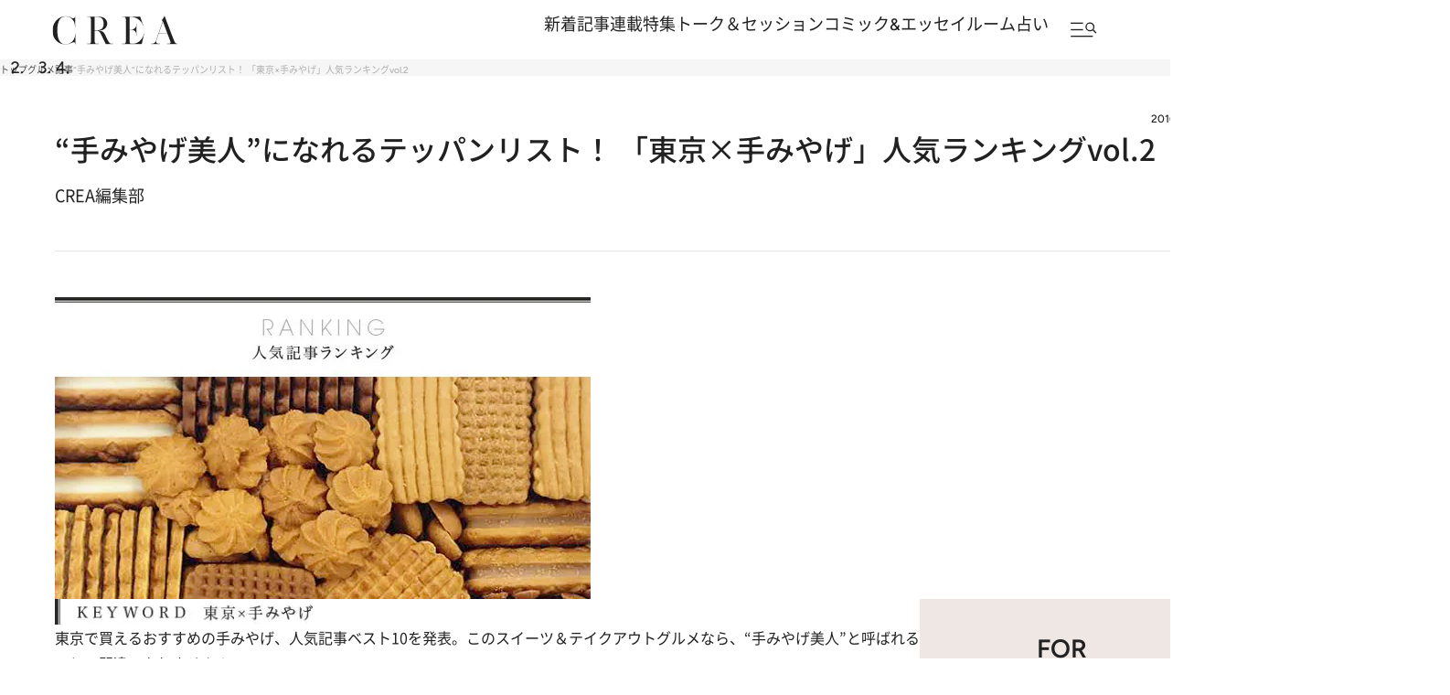

--- FILE ---
content_type: text/html; charset=utf-8
request_url: https://www.google.com/recaptcha/api2/aframe
body_size: 185
content:
<!DOCTYPE HTML><html><head><meta http-equiv="content-type" content="text/html; charset=UTF-8"></head><body><script nonce="z9kLX2q6WS02u3QaupykMA">/** Anti-fraud and anti-abuse applications only. See google.com/recaptcha */ try{var clients={'sodar':'https://pagead2.googlesyndication.com/pagead/sodar?'};window.addEventListener("message",function(a){try{if(a.source===window.parent){var b=JSON.parse(a.data);var c=clients[b['id']];if(c){var d=document.createElement('img');d.src=c+b['params']+'&rc='+(localStorage.getItem("rc::a")?sessionStorage.getItem("rc::b"):"");window.document.body.appendChild(d);sessionStorage.setItem("rc::e",parseInt(sessionStorage.getItem("rc::e")||0)+1);localStorage.setItem("rc::h",'1769402451095');}}}catch(b){}});window.parent.postMessage("_grecaptcha_ready", "*");}catch(b){}</script></body></html>

--- FILE ---
content_type: application/javascript
request_url: https://crea.bunshun.jp/op/analytics.js?domain=bunshun.jp
body_size: -95
content:
var ISMLIB=ISMLIB||{};ISMLIB.ismuc='2a4de8cb-1807-4d01-adac-079aecbe63a0'


--- FILE ---
content_type: application/javascript; charset=utf-8
request_url: https://fundingchoicesmessages.google.com/f/AGSKWxW9J1RnqVDp4vQvHICn_sKBQTNtHgGYwu7QTncwqj5lL9hjCxhASr6N3KVAjbvISXvVHSofLhMMlwHxZCE6ZrDmGxGQmLk61wnPT6sMRVv3QZRFANxakkCXjby676i0zoBOOeyOgtJw0LaFVb5ZTX-8wwWJJbf-dJ_LqXNZVYtcytdkc6mc4oLBDH0Z/_/newsmaxadcontrol./googleadarticle.-advertisment-/purch-ad-/sponsored_link.
body_size: -1289
content:
window['01d0d055-8b93-42c2-b3a4-59a10f635c95'] = true;